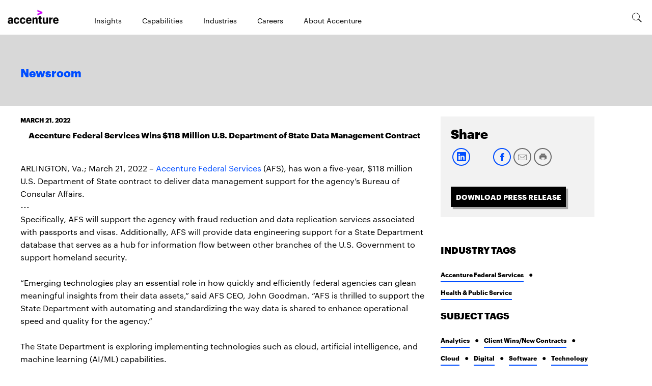

--- FILE ---
content_type: text/html; charset=utf-8
request_url: https://newsroom.accenture.com/news/2022/accenture-federal-services-wins-118-million-us-department-of-state-data-management-contract
body_size: 1659
content:
<!DOCTYPE html>
<html>
  <head>
    <title>Accenture Federal Services Wins $118 Million U.S. Department of State Data Management Contract</title>
    <link rel="canonical" href="https://newsroom.accenture.com/news/2022/accenture-federal-services-wins-118-million-us-department-of-state-data-management-contract">
    <meta name="description" content="ARLINGTON, Va.; March 21, 2022 -&#x26;nbsp;<a href=&#x22;https://www.accenture.com/us-en/industries/afs-index&#x22;>Accenture Federal">
    <meta name="keywords" content="state, bureau, consular, afs">
    <meta property="og:title" content="Accenture Federal Services Wins $118 Million U.S. Department of State Data Management Contract">
    <meta property="og:description" content="ARLINGTON, Va.; March 21, 2022 -&#x26;nbsp;<a href=&#x22;https://www.accenture.com/us-en/industries/afs-index&#x22;>Accenture Federal">
    <meta property="og:url" content="https://newsroom.accenture.com/news/2022/accenture-federal-services-wins-118-million-us-department-of-state-data-management-contract">
    <meta property="og:image" content="https://newsroom.accenture.com/default-meta-image.png?width=1200&#x26;format=pjpg&#x26;optimize=medium">
    <meta property="og:image:secure_url" content="https://newsroom.accenture.com/default-meta-image.png?width=1200&#x26;format=pjpg&#x26;optimize=medium">
    <meta name="twitter:card" content="summary_large_image">
    <meta name="twitter:title" content="Accenture Federal Services Wins $118 Million U.S. Department of State Data Management Contract">
    <meta name="twitter:description" content="ARLINGTON, Va.; March 21, 2022 -&#x26;nbsp;<a href=&#x22;https://www.accenture.com/us-en/industries/afs-index&#x22;>Accenture Federal">
    <meta name="twitter:image" content="https://newsroom.accenture.com/default-meta-image.png?width=1200&#x26;format=pjpg&#x26;optimize=medium">
    <meta name="pdf" content="true">
    <meta name="sniply-options" content="block">
    <meta name="template" content="Article">
    <meta name="publisheddate" content="2022-03-21 08:59:00.0">
    <meta name="industries" content="accenture-federal-services, health-public-service">
    <meta name="subjects" content="analytics, client-winsnew-contracts, cloud, digital, software, technology">
    <meta name="viewport" content="width=device-width, initial-scale=1">
    <script src="/scripts/lib-franklin.js" type="module"></script>
    <script src="/scripts/scripts.js" type="module"></script>
    <link rel="stylesheet" href="/styles/styles.css">
  </head>
  <body>
    <header></header>
    <main>
      <div>
        <p>March 21, 2022</p>
        <h1 id="accenture-federal-services-wins-118-million-us-department-of-state-data-management-contract">Accenture Federal Services Wins $118 Million U.S. Department of State Data Management Contract</h1>
        <p><br>ARLINGTON, Va.; March 21, 2022 – <a href="https://www.accenture.com/us-en/industries/afs-index">Accenture Federal Services</a> (AFS), has won a five-year, $118 million U.S. Department of State contract to deliver data management support for the agency’s Bureau of Consular Affairs.<br>---<br>Specifically, AFS will support the agency with fraud reduction and data replication services associated with passports and visas. Additionally, AFS will provide data engineering support for a State Department database that serves as a hub for information flow between other branches of the U.S. Government to support homeland security.<br><br>“Emerging technologies play an essential role in how quickly and efficiently federal agencies can glean meaningful insights from their data assets,” said AFS CEO, John Goodman. “AFS is thrilled to support the State Department with automating and standardizing the way data is shared to enhance operational speed and quality for the agency.”<br><br>The State Department is exploring implementing technologies such as cloud, artificial intelligence, and machine learning (AI/ML) capabilities.<br><br>“AFS is excited to build upon our long-standing, trusted relationship with the U.S. Department of State,” said AFS Client Account Lead, Susie Rainey. “We look forward to applying new methods for improved data-sharing among the State Department’s partners to support its mission to lead America’s foreign policy and advance the interests of the American people.”<br><br><strong>About Accenture Federal Services</strong><br>Accenture Federal Services, a wholly owned subsidiary of Accenture LLP, is a U.S. company headquartered in Arlington, Virginia. Accenture’s federal business serves every cabinet-level department and 30 of the largest federal organizations. Accenture Federal Services transforms bold ideas into breakthrough outcomes for clients at defense, intelligence, public safety, civilian and military health organizations. Visit us at <a href="https://www.accenture.com/us-en/industries/afs-index">accenturefederal.com</a>.<br><br><strong>About Accenture</strong><br>Accenture is a global professional services company with leading capabilities in digital, cloud and security. Combining unmatched experience and specialized skills across more than 40 industries, we offer Strategy and Consulting, Interactive, Technology and Operations services — all powered by the world’s largest network of Advanced Technology and Intelligent Operations centers. Our 699,000 people deliver on the promise of technology and human ingenuity every day, serving clients in more than 120 countries. We embrace the power of change to create value and shared success for our clients, people, shareholders, partners, and communities. Visit us at <a href="https://www.accenture.com/us-en">accenture.com</a>.<br><br># # #<br><br><strong>Contact:</strong><br><br>Donna Savarese<br>Accenture<br>+1 301 250 0660<br><a href="/cdn-cgi/l/email-protection#fb9f9495959ad5889a8d9a899e889ebb9a98989e958f8e899e9d9e9f9e899a97d5989496"><span class="__cf_email__" data-cfemail="51353e3f3f307f223027302334223411303232343f252423343734353423303d7f323e3c">[email&#160;protected]</span></a></p>
      </div>
    </main>
    <footer></footer>
  <script data-cfasync="false" src="/cdn-cgi/scripts/5c5dd728/cloudflare-static/email-decode.min.js"></script></body>
</html>


--- FILE ---
content_type: text/javascript; charset=utf-8
request_url: https://newsroom.accenture.com/blocks/header/header.js
body_size: 3050
content:
/* eslint-disable no-restricted-globals */
import {
  ANALYTICS_LINK_TYPE_LOGO,
  ANALYTICS_LINK_TYPE_NAV_PAGINATE,
  ANALYTICS_LINK_TYPE_SEARCH_ACTIVITY,
  ANALYTICS_MODULE_PRIMARY_NAV,
  ANALYTICS_MODULE_SECONDARY_NAV,
  ANALYTICS_MODULE_TOP_NAV,
  ANALYTICS_TEMPLATE_ZONE_GLOBAL_HEADER,
  ANALYTICS_MODULE_FOOTER,
  ANALYTICS_TEMPLATE_ZONE_FOOTER,
  ANALYTICS_LINK_TYPE_FOOTER,
} from '../../scripts/constants.js';
import {
  readBlockConfig,
  decorateButtons,
  decorateIcons,
  fetchPlaceholders,
} from '../../scripts/lib-franklin.js';
import {
  annotateElWithAnalyticsTracking,
  createAnnotatedLinkEl,
  getFirstFocusableElement,
  getPlaceholder,
} from '../../scripts/scripts.js';

const KEY_ENTER = 'Enter';

const isDesktop = window.matchMedia('(min-width: 1000px)');

/**
 * collapses all open nav sections
 * @param {Element} sections The container element
 */

function collapseAllNavSections(sections) {
  if (!sections) {
    return;
  }
  sections.querySelectorAll(':scope > ul li').forEach((section) => {
    section.setAttribute('aria-expanded', 'false');
    section.classList.remove('active');
  });
}

function closeNav(e) {
  const escapePressed = e.code === 'Escape';
  const nav = document.querySelector('header nav');
  const navSections = nav.querySelector('.nav-sections');
  const navSectionExpanded = navSections.querySelector('[aria-expanded="true"]');
  const outSideNavClicked = !e.target.closest('header nav');
  if (navSectionExpanded && (escapePressed || outSideNavClicked)) {
    // eslint-disable-next-line no-use-before-define
    collapseAllNavSections(navSections);
    navSectionExpanded.focus();
  }
}

function toggleSection(section) {
  const expanded = section.getAttribute('aria-expanded') === 'true';
  collapseAllNavSections(section.closest('ul').parentElement);
  section.setAttribute('aria-expanded', expanded ? 'false' : 'true');
  section.classList.add('active');

  if (!expanded && isDesktop.matches) {
    document.addEventListener('click', closeNav);
  } else {
    document.removeEventListener('click', closeNav);
  }
}

function getLiTextContent(li) {
  let liText = '';
  for (let i = 0; i < li.childNodes.length; i += 1) {
    const node = li.childNodes[i];
    if (node.nodeType === Node.TEXT_NODE) {
      liText = node.textContent.trim();
      break;
    }
  }
  return liText;
}

const toggleLevelTwoSectionLabel = (section) => {
  const expanded = section.getAttribute('aria-expanded') === 'true';
  const menuBackButton = section.querySelector('span');

  if (expanded) {
    menuBackButton.nextSibling.nodeValue = section.parentNode.parentNode.firstChild.nodeValue;
    return;
  }
  menuBackButton.nextSibling.nodeValue = section.getAttribute('data-label');
};

/**
 * decorates the header, mainly the nav
 * @param {Element} block The header block element
 */

export default async function decorate(block) {
  const cfg = readBlockConfig(block);
  block.textContent = '';

  // fetch nav content
  const navPath = cfg.nav || '/nav';
  const resp = await fetch(`${navPath}.plain.html`);
  if (!resp.ok) {
    return;
  }

  const html = await resp.text();

  // decorate nav DOM
  const nav = document.createElement('nav');
  nav.setAttribute('id', 'header-topnav');
  nav.innerHTML = html;

  const navChildren = [...nav.children];
  const classes = ['brand', 'sections', 'tools'];

  navChildren.forEach((section, index) => {
    const sectionName = classes[index];
    section.classList.add(`nav-${sectionName}`);
    if (sectionName === 'brand') {
      decorateButtons(section, { decorateClasses: false });
    } else if (sectionName === 'tools') {
      const searchLink = createAnnotatedLinkEl(
        '/search',
        'Search',
        ANALYTICS_MODULE_TOP_NAV,
        ANALYTICS_TEMPLATE_ZONE_GLOBAL_HEADER,
        ANALYTICS_LINK_TYPE_SEARCH_ACTIVITY,
      );
      searchLink.innerHTML = '<div class="search-icon"></div>';
      section.innerHTML = searchLink.outerHTML;
    }
  });

  // link the home page to brand logo
  const navBrand = nav.querySelector('.nav-brand');
  const navBrandLink = createAnnotatedLinkEl(
    'https://www.accenture.com/us-en',
    'accenture',
    ANALYTICS_MODULE_TOP_NAV,
    ANALYTICS_TEMPLATE_ZONE_GLOBAL_HEADER,
    ANALYTICS_LINK_TYPE_LOGO,
  );
  navBrandLink.setAttribute('aria-label', 'Home');
  navBrandLink.innerHTML = navBrand.innerHTML;
  navBrand.innerHTML = '';
  navBrand.appendChild(navBrandLink);

  const navSections = navChildren[1];
  if (navSections) {
    navSections.querySelectorAll(':scope > ul > li').forEach((navSection) => {
      // deal with top level dropdowns first
      const anchorlink = navSection.querySelector('a');
      const navElement = navSection.querySelector('ul') ? navSection : anchorlink;
      if (navElement) {
        navSection.classList.add('nav-drop');
        navSection.setAttribute('tabindex', '0');
        annotateElWithAnalyticsTracking(
          navElement,
          getLiTextContent(navElement),
          ANALYTICS_MODULE_PRIMARY_NAV,
          ANALYTICS_TEMPLATE_ZONE_GLOBAL_HEADER,
          ANALYTICS_LINK_TYPE_NAV_PAGINATE,
        );
      }
      // replacing bold nav titles with divs for styling
      if (navSection.querySelector('strong')) {
        const sectionHeading = navSection.querySelector('strong');
        const headingParent = sectionHeading.parentElement;
        // const sectionHeadingNew = document.createElement('div');
        // sectionHeadingNew.classList.add('nav-heading');
        headingParent.innerHTML = sectionHeading.innerHTML;
        // headingParent.replaceChild(sectionHeadingNew, sectionHeading);
        headingParent.classList.add('nav-heading-container');
      }

      navSection.addEventListener('click', () => {
        if (navSection.querySelector('ul')) {
          toggleSection(navSection);
        }
        if (navSection.querySelector('.nav-link')) {
          navSection.querySelector('.nav-link').click();
        }
      });
      navSection.addEventListener('keydown', (event) => {
        if (event.key === KEY_ENTER) {
          toggleSection(navSection);
          event.preventDefault();
        }
      });

      // Setup level 2 links
      navSection.querySelectorAll(':scope > ul > li').forEach((levelTwo) => {
        levelTwo.classList.add('level-two');
        // annotate levelTwo links
        const levelTwoLink = levelTwo.querySelector(':scope > a');
        if (levelTwoLink) {
          annotateElWithAnalyticsTracking(
            levelTwoLink,
            levelTwoLink.textContent,
            ANALYTICS_MODULE_SECONDARY_NAV,
            ANALYTICS_TEMPLATE_ZONE_GLOBAL_HEADER,
            ANALYTICS_LINK_TYPE_NAV_PAGINATE,
          );
        }
        levelTwo.parentElement.classList.add('level-two');
        // add back button to level 2
        levelTwo.querySelectorAll(':scope > ul').forEach((levelThree) => {
          const levelTwoElement = levelThree.parentElement;
          const levelTwoUl = levelTwoElement.parentElement;
          levelTwoElement.classList.add('sub-menu');
          levelTwoUl.classList.add('sub-menu-container');
          const backButton = document.createElement('span');
          backButton.classList.add('menu-back-button');
          levelTwoElement.prepend(backButton);
          levelTwoElement.setAttribute('data-label', backButton.nextSibling.nodeValue.trim());
        });

        levelTwo.addEventListener('click', (event) => {
          if (!isDesktop.matches) {
            toggleSection(levelTwo);
            toggleLevelTwoSectionLabel(levelTwo);
          }
          event.stopPropagation();
        });
        levelTwo.addEventListener('keydown', (event) => {
          if (event.key === KEY_ENTER) {
            toggleSection(levelTwo);
            event.preventDefault();
          }
        });

        // Setup level 3 links
        levelTwo.querySelectorAll(':scope > ul > li').forEach((levelThree) => {
          levelThree.classList.add('level-three');
          // annotate levelTwo links
          const levelThreeLink = levelThree.querySelector(':scope > a');
          if (levelThreeLink) {
            annotateElWithAnalyticsTracking(
              levelThreeLink,
              levelThreeLink.textContent,
              ANALYTICS_MODULE_SECONDARY_NAV,
              ANALYTICS_TEMPLATE_ZONE_GLOBAL_HEADER,
              ANALYTICS_LINK_TYPE_NAV_PAGINATE,
            );
          }
        });
      });

      // nav link adding class
      if (anchorlink && anchorlink.parentElement.classList.contains('nav-drop')) {
        anchorlink.setAttribute('tabindex', '-1');
        anchorlink.classList.add('nav-link');
      }
    });
  }

  if (isDesktop.matches) {
    // collapse menu on escape press
    window.addEventListener('keydown', closeNav);
  }

  // hamburger for mobile
  const hamburger = document.createElement('div');
  hamburger.classList.add('nav-hamburger');
  hamburger.innerHTML = `<button type="button" aria-controls="header-topnav" aria-label="Open navigation"
      data-analytics-link-name="menu" data-analytics-module-name=${ANALYTICS_MODULE_TOP_NAV}
      data-analytics-template-zone="${ANALYTICS_TEMPLATE_ZONE_GLOBAL_HEADER}"
      data-analytics-link-type="${ANALYTICS_LINK_TYPE_NAV_PAGINATE}">
      <span class="nav-hamburger-icon"></span>
    </button>`;
  hamburger.addEventListener('click', () => {
    const expanded = nav.getAttribute('aria-expanded') === 'true';
    document.body.style.overflowY = expanded ? '' : 'hidden';
    nav.setAttribute('aria-expanded', expanded ? 'false' : 'true');
    document.querySelector('header .header.block').style.cssText = expanded ? '' : 'background-color: #ffffff00;';
    document.querySelector('nav .nav-hamburger button').setAttribute('data-analytics-link-name', expanded ? 'menu' : 'menuclose');
  });
  
  const skipToContent = document.createElement('div');
  skipToContent.ariaLabel = 'Skip to navigation';
  skipToContent.role = 'region';
  skipToContent.innerHTML = '<a href="#main" id="skip-to-main" class="skip-link">Skip to main content</a><a href="#footer" id="skip-to-footer" class="skip-link">Skip to footer</a>';

  const mainElement = document.querySelector('main');
  mainElement.setAttribute('id', 'main');

  block.append(skipToContent);

  const headerNavFooter = nav.querySelector('.header-nav-footer');
  if (headerNavFooter) {
    const footerContainer = document.createElement('div');
    const compLinkContainer = document.createElement('div');
    const compLinkList = document.createElement('ul');
    const socialsContainer = document.createElement('div');
    const socialsList = document.createElement('ul');
    const rows = nav.querySelectorAll('.header-nav-footer > div');

    rows.forEach(async (row, index) => {
      const compLink = row.querySelector('div');
      // for all anchor tags in the company links section, add analytics tracking
      if (compLink.querySelector('a')) {
        compLink.setAttribute('target', '_blank');
        annotateElWithAnalyticsTracking(
          compLink,
          compLink.innerText,
          ANALYTICS_MODULE_TOP_NAV,
          ANALYTICS_TEMPLATE_ZONE_GLOBAL_HEADER,
          ANALYTICS_LINK_TYPE_NAV_PAGINATE,
        );
        
        const linkContainer = document.createElement('li');
        linkContainer.innerHTML = compLink.outerHTML;
        compLinkList.appendChild(linkContainer);
      }

      // for all social links, add analytics tracking
      if (index > 0) {
        const iconImg = row.querySelector('picture');
        const iconSvg = row.querySelector('.icon');
        const iconUrl = row.querySelectorAll('div')[2].querySelector('a')?.getAttribute('href');
        const socialLink = row.querySelectorAll('div')[1].querySelector('a')?.getAttribute('href');
        const iconContainer = document.createElement('li');
        const link = document.createElement('a');        
        const icon = document.createElement('span');

        link.setAttribute('href', socialLink);
        link.setAttribute('target', '_blank');
        link.setAttribute('title', row.querySelectorAll('div')[1].querySelector('a')?.innerText);
        annotateElWithAnalyticsTracking(
          link,
          row.querySelectorAll('div')[1].querySelector('a')?.innerText,
          ANALYTICS_MODULE_TOP_NAV,
          ANALYTICS_TEMPLATE_ZONE_GLOBAL_HEADER,
          ANALYTICS_LINK_TYPE_NAV_PAGINATE,
        );

        if (iconImg) {
          icon.appendChild(iconImg);
          link.innerHTML = icon.outerHTML;
        } else if (iconUrl) {
          const img = document.createElement('img');
          const cont = document.createElement('picture');
          img.setAttribute('src', iconUrl);
          img.setAttribute('loading', 'lazy');
          img.setAttribute('alt', 'social icon');
          cont.appendChild(img);
          icon.appendChild(cont);
          link.innerHTML = cont.outerHTML;
        } else if (iconSvg) {
          link.innerHTML = iconSvg.outerHTML;
          decorateIcons(iconSvg);
        }

        if (link.firstElementChild) {
          iconContainer.innerHTML = link.outerHTML;
          decorateIcons(iconContainer);
          socialsList.appendChild(iconContainer);
        }
      }

    row.remove();
    });

    compLinkContainer.appendChild(compLinkList);
    socialsContainer.appendChild(socialsList);
    footerContainer.appendChild(compLinkContainer);
    footerContainer.appendChild(socialsContainer);
    headerNavFooter.appendChild(footerContainer);
  }

  nav.append(hamburger);
  nav.setAttribute('aria-expanded', 'false');
  block.append(nav);

  document.getElementById('skip-to-main').addEventListener('click', (event) => {
    event.preventDefault(); // Prevent the default anchor link behavior

    // Update the URL to display "#main" without reloading the page
    history.pushState(null, '', '#main');
    // Find the first focusable element within the main content
    const firstFocusable = getFirstFocusableElement(mainElement);

    if (firstFocusable) {
      firstFocusable.focus();

      // Scroll the focused element into view, centered in the viewport
      firstFocusable.scrollIntoView({
        behavior: 'smooth', // Smooth scrolling
        block: 'center', // Vertically center the element
        inline: 'nearest', // Horizontally align it with the nearest edge
      });
    }
  });

  window.addEventListener('resize', function () {
    if (isDesktop.matches) {
      nav.setAttribute('aria-expanded', 'false')
      block.classList.add('is-desktop');
      document.body.style.overflowY = '';
      document.querySelector('header .header.block').style.cssText =  '';

      const allExpandedSections = nav.querySelectorAll('[aria-expanded="true"]');
      allExpandedSections.forEach((section) => {
        section.setAttribute('aria-expanded', 'false');
        section.classList.remove('active');
      });
    } else {
      block.classList.remove('is-desktop');
    }
  });
}


--- FILE ---
content_type: image/svg+xml
request_url: https://newsroom.accenture.com/icons/social-twitter-x.svg
body_size: -946
content:
<svg version="1.1" id="svg5" xmlns="http://www.w3.org/2000/svg"
  xmlns:xlink="http://www.w3.org/1999/xlink"
  x="0px" y="0px" width="40" height="40" viewBox="200 150 1200 900"
  style="enable-background:new 0 0 1668.56 1221.19; background: none;" xml:space="preserve">
  <style type="text/css">
    .st0 { fill: #004dff; }
  </style>
  <g>
    <path class="st0" stroke="#004dff" stroke-width="30" fill="none" d="M834.28,1105.93c-66.86,0-131.73-13.1-192.81-38.93c-58.99-24.95-111.96-60.66-157.44-106.15s-81.2-98.46-106.15-157.44
      c-25.83-61.08-38.93-125.95-38.93-192.81s13.1-131.73,38.93-192.81c24.95-58.99,60.66-111.96,106.15-157.44
      c45.49-45.49,98.46-81.2,157.44-106.15c61.08-25.83,125.95-38.93,192.81-38.93s131.73,13.1,192.81,38.93
      c58.99,24.95,111.96,60.66,157.44,106.15c45.49,45.49,81.2,98.46,106.15,157.44c25.83,61.08,38.93,125.95,38.93,192.81
      s-13.1,131.73-38.93,192.81c-24.95,58.99-60.66,111.96-106.15,157.44s-98.46,81.2-157.44,106.15
      C966.01,1092.83,901.14,1105.93,834.28,1105.93z M834.28,143.26c-257.69,0-467.33,209.64-467.33,467.33
      s209.64,467.33,467.33,467.33s467.33-209.65,467.33-467.33S1091.97,143.26,834.28,143.26z"/>
  </g>
  <g id="layer1" transform="translate(52.390088,-25.058597)">
    <path id="path1009" class="st0" d="M485.39,356.79l230.07,307.62L483.94,914.52h52.11l202.7-218.98l163.77,218.98h177.32
      L836.82,589.6l215.5-232.81h-52.11L813.54,558.46L662.71,356.79H485.39z M562.02,395.17h81.46l359.72,480.97h-81.46L562.02,395.17z"/>
  </g>
</svg>
